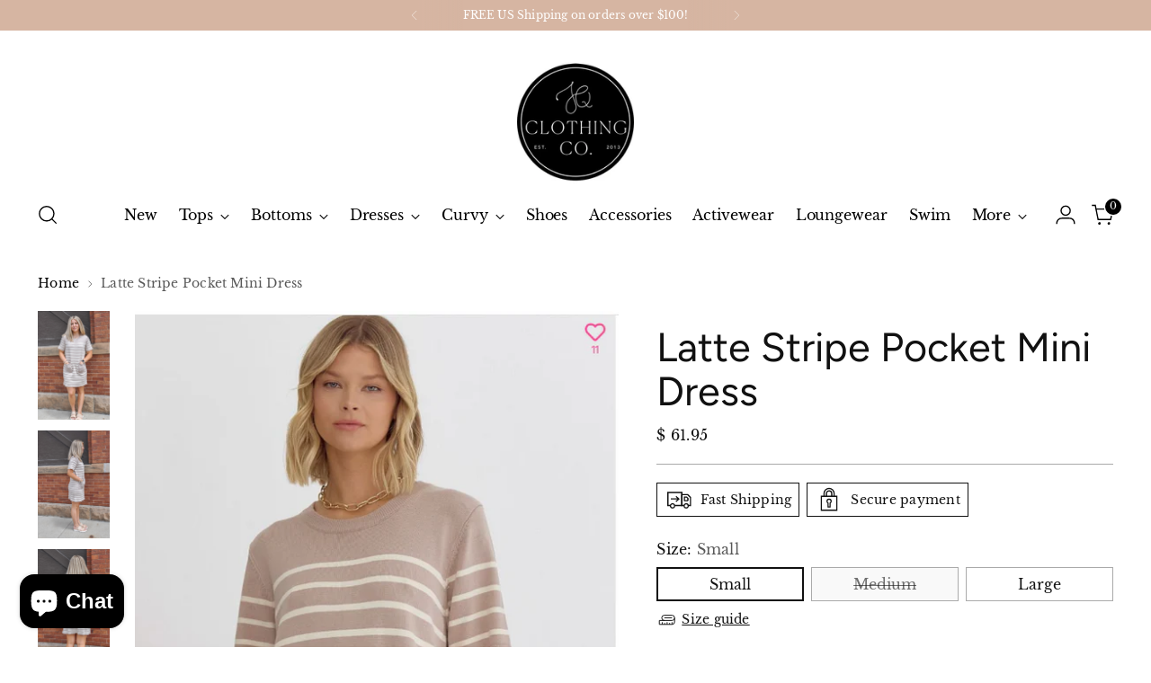

--- FILE ---
content_type: text/javascript; charset=utf-8
request_url: https://jqclothingco.com/products/latte-stripe-pocket-mini-dress.js
body_size: 1111
content:
{"id":7286844653633,"title":"Latte Stripe Pocket Mini Dress","handle":"latte-stripe-pocket-mini-dress","description":"\u003cp\u003eThe Latte Stripe Pocket Mini Dress is a chic and versatile piece that seamlessly combines style and comfort. This mini dress features a classic round neck and short sleeves, making it perfect for casual outings or a day at the beach. The latte-colored stripe print adds a touch of elegance and sophistication, while the front pockets provide a practical and stylish detail.\u003c\/p\u003e\n\u003cp\u003eCrafted from 100% viscose, this dress is unlined and non-sheer, ensuring a comfortable and lightweight feel against the skin. The knit fabric drapes beautifully, offering a flattering fit for various body types. Its non-sheer nature provides modesty without compromising on style. The lightweight material makes it an ideal choice for warm weather, keeping you cool and comfortable throughout the day.\u003c\/p\u003e\n\u003cp\u003eWhether you're pairing it with sandals for a laid-back look or dressing it up with accessories for a night out, the Latte Stripe Pocket Mini Dress is a must-have addition to your wardrobe. Its effortless style and practicality make it a go-to piece for any occasion.\u003c\/p\u003e\n\u003c!----\u003e","published_at":"2024-05-20T15:30:57-05:00","created_at":"2024-05-20T15:30:57-05:00","vendor":"Entro","type":"Dresses","tags":[],"price":6195,"price_min":6195,"price_max":6195,"available":true,"price_varies":false,"compare_at_price":null,"compare_at_price_min":0,"compare_at_price_max":0,"compare_at_price_varies":false,"variants":[{"id":41334433415233,"title":"Small","option1":"Small","option2":null,"option3":null,"sku":"","requires_shipping":true,"taxable":true,"featured_image":{"id":32472486150209,"product_id":7286844653633,"position":4,"created_at":"2024-05-20T15:28:02-05:00","updated_at":"2024-05-20T15:28:03-05:00","alt":"Latte Stripe Pocket Mini Dress | JQ Clothing Co.","width":569,"height":843,"src":"https:\/\/cdn.shopify.com\/s\/files\/1\/0882\/7620\/files\/Capture_8937e1b8-4618-46cd-8616-080313941f83.png?v=1716236883","variant_ids":[41334433415233,41334433480769,41334433513537]},"available":true,"name":"Latte Stripe Pocket Mini Dress - Small","public_title":"Small","options":["Small"],"price":6195,"weight":0,"compare_at_price":null,"inventory_quantity":2,"inventory_management":"shopify","inventory_policy":"deny","barcode":"33415233","featured_media":{"alt":"Latte Stripe Pocket Mini Dress | JQ Clothing Co.","id":25365192015937,"position":4,"preview_image":{"aspect_ratio":0.675,"height":843,"width":569,"src":"https:\/\/cdn.shopify.com\/s\/files\/1\/0882\/7620\/files\/Capture_8937e1b8-4618-46cd-8616-080313941f83.png?v=1716236883"}},"requires_selling_plan":false,"selling_plan_allocations":[]},{"id":41334433480769,"title":"Medium","option1":"Medium","option2":null,"option3":null,"sku":"","requires_shipping":true,"taxable":true,"featured_image":{"id":32472486150209,"product_id":7286844653633,"position":4,"created_at":"2024-05-20T15:28:02-05:00","updated_at":"2024-05-20T15:28:03-05:00","alt":"Latte Stripe Pocket Mini Dress | JQ Clothing Co.","width":569,"height":843,"src":"https:\/\/cdn.shopify.com\/s\/files\/1\/0882\/7620\/files\/Capture_8937e1b8-4618-46cd-8616-080313941f83.png?v=1716236883","variant_ids":[41334433415233,41334433480769,41334433513537]},"available":false,"name":"Latte Stripe Pocket Mini Dress - Medium","public_title":"Medium","options":["Medium"],"price":6195,"weight":0,"compare_at_price":null,"inventory_quantity":0,"inventory_management":"shopify","inventory_policy":"deny","barcode":"33480769","featured_media":{"alt":"Latte Stripe Pocket Mini Dress | JQ Clothing Co.","id":25365192015937,"position":4,"preview_image":{"aspect_ratio":0.675,"height":843,"width":569,"src":"https:\/\/cdn.shopify.com\/s\/files\/1\/0882\/7620\/files\/Capture_8937e1b8-4618-46cd-8616-080313941f83.png?v=1716236883"}},"requires_selling_plan":false,"selling_plan_allocations":[]},{"id":41334433513537,"title":"Large","option1":"Large","option2":null,"option3":null,"sku":"","requires_shipping":true,"taxable":true,"featured_image":{"id":32472486150209,"product_id":7286844653633,"position":4,"created_at":"2024-05-20T15:28:02-05:00","updated_at":"2024-05-20T15:28:03-05:00","alt":"Latte Stripe Pocket Mini Dress | JQ Clothing Co.","width":569,"height":843,"src":"https:\/\/cdn.shopify.com\/s\/files\/1\/0882\/7620\/files\/Capture_8937e1b8-4618-46cd-8616-080313941f83.png?v=1716236883","variant_ids":[41334433415233,41334433480769,41334433513537]},"available":true,"name":"Latte Stripe Pocket Mini Dress - Large","public_title":"Large","options":["Large"],"price":6195,"weight":0,"compare_at_price":null,"inventory_quantity":1,"inventory_management":"shopify","inventory_policy":"deny","barcode":"33513537","featured_media":{"alt":"Latte Stripe Pocket Mini Dress | JQ Clothing Co.","id":25365192015937,"position":4,"preview_image":{"aspect_ratio":0.675,"height":843,"width":569,"src":"https:\/\/cdn.shopify.com\/s\/files\/1\/0882\/7620\/files\/Capture_8937e1b8-4618-46cd-8616-080313941f83.png?v=1716236883"}},"requires_selling_plan":false,"selling_plan_allocations":[]}],"images":["\/\/cdn.shopify.com\/s\/files\/1\/0882\/7620\/files\/LatteStripePocketMiniDress_2.jpg?v=1717253614","\/\/cdn.shopify.com\/s\/files\/1\/0882\/7620\/files\/LatteStripePocketMiniDress_3.jpg?v=1717253614","\/\/cdn.shopify.com\/s\/files\/1\/0882\/7620\/files\/LatteStripePocketMiniDress_1.jpg?v=1717253614","\/\/cdn.shopify.com\/s\/files\/1\/0882\/7620\/files\/Capture_8937e1b8-4618-46cd-8616-080313941f83.png?v=1716236883"],"featured_image":"\/\/cdn.shopify.com\/s\/files\/1\/0882\/7620\/files\/LatteStripePocketMiniDress_2.jpg?v=1717253614","options":[{"name":"Size","position":1,"values":["Small","Medium","Large"]}],"url":"\/products\/latte-stripe-pocket-mini-dress","media":[{"alt":null,"id":25481222750273,"position":1,"preview_image":{"aspect_ratio":0.664,"height":2048,"width":1360,"src":"https:\/\/cdn.shopify.com\/s\/files\/1\/0882\/7620\/files\/LatteStripePocketMiniDress_2.jpg?v=1717253614"},"aspect_ratio":0.664,"height":2048,"media_type":"image","src":"https:\/\/cdn.shopify.com\/s\/files\/1\/0882\/7620\/files\/LatteStripePocketMiniDress_2.jpg?v=1717253614","width":1360},{"alt":null,"id":25481222914113,"position":2,"preview_image":{"aspect_ratio":0.664,"height":2048,"width":1360,"src":"https:\/\/cdn.shopify.com\/s\/files\/1\/0882\/7620\/files\/LatteStripePocketMiniDress_3.jpg?v=1717253614"},"aspect_ratio":0.664,"height":2048,"media_type":"image","src":"https:\/\/cdn.shopify.com\/s\/files\/1\/0882\/7620\/files\/LatteStripePocketMiniDress_3.jpg?v=1717253614","width":1360},{"alt":null,"id":25481222783041,"position":3,"preview_image":{"aspect_ratio":0.664,"height":2048,"width":1360,"src":"https:\/\/cdn.shopify.com\/s\/files\/1\/0882\/7620\/files\/LatteStripePocketMiniDress_1.jpg?v=1717253614"},"aspect_ratio":0.664,"height":2048,"media_type":"image","src":"https:\/\/cdn.shopify.com\/s\/files\/1\/0882\/7620\/files\/LatteStripePocketMiniDress_1.jpg?v=1717253614","width":1360},{"alt":"Latte Stripe Pocket Mini Dress | JQ Clothing Co.","id":25365192015937,"position":4,"preview_image":{"aspect_ratio":0.675,"height":843,"width":569,"src":"https:\/\/cdn.shopify.com\/s\/files\/1\/0882\/7620\/files\/Capture_8937e1b8-4618-46cd-8616-080313941f83.png?v=1716236883"},"aspect_ratio":0.675,"height":843,"media_type":"image","src":"https:\/\/cdn.shopify.com\/s\/files\/1\/0882\/7620\/files\/Capture_8937e1b8-4618-46cd-8616-080313941f83.png?v=1716236883","width":569}],"requires_selling_plan":false,"selling_plan_groups":[]}